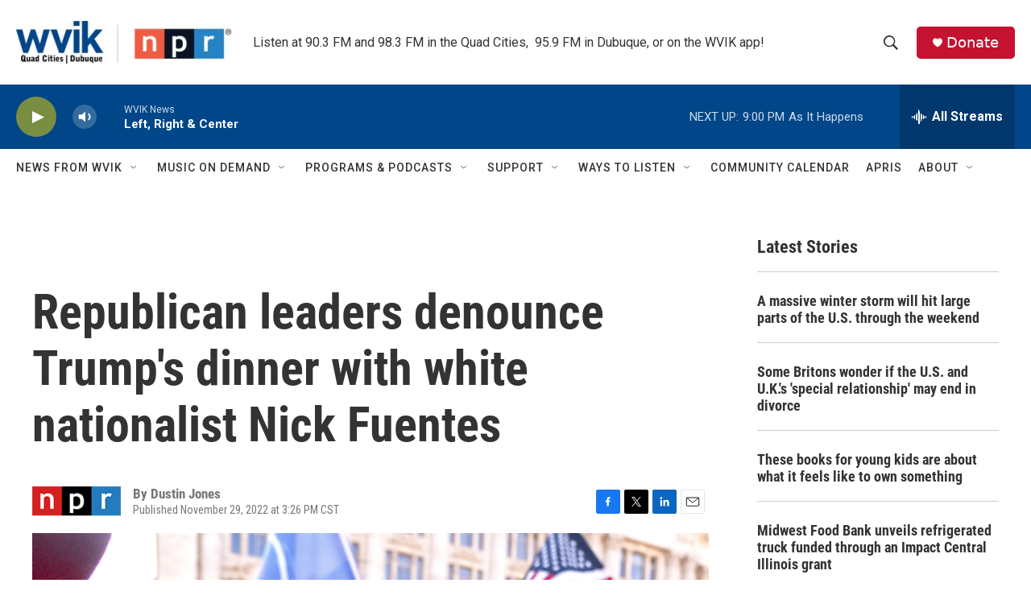

--- FILE ---
content_type: text/html; charset=utf-8
request_url: https://www.google.com/recaptcha/api2/aframe
body_size: -85
content:
<!DOCTYPE HTML><html><head><meta http-equiv="content-type" content="text/html; charset=UTF-8"></head><body><script nonce="LqPjh4nxW6H3kSpJMs4Asw">/** Anti-fraud and anti-abuse applications only. See google.com/recaptcha */ try{var clients={'sodar':'https://pagead2.googlesyndication.com/pagead/sodar?'};window.addEventListener("message",function(a){try{if(a.source===window.parent){var b=JSON.parse(a.data);var c=clients[b['id']];if(c){var d=document.createElement('img');d.src=c+b['params']+'&rc='+(localStorage.getItem("rc::a")?sessionStorage.getItem("rc::b"):"");window.document.body.appendChild(d);sessionStorage.setItem("rc::e",parseInt(sessionStorage.getItem("rc::e")||0)+1);localStorage.setItem("rc::h",'1769050034164');}}}catch(b){}});window.parent.postMessage("_grecaptcha_ready", "*");}catch(b){}</script></body></html>